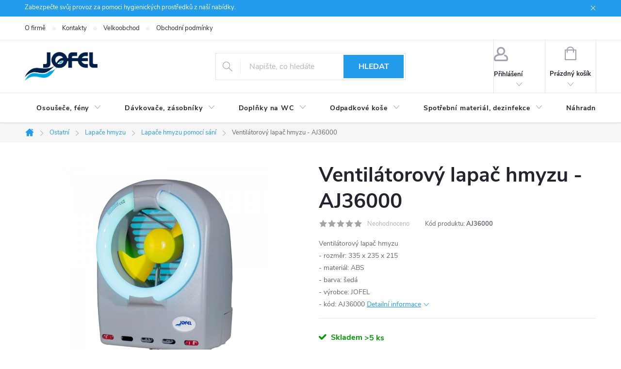

--- FILE ---
content_type: text/html; charset=utf-8
request_url: https://www.jofel.cz/ventilatorovy-lapac-hmyzu/
body_size: 22403
content:
<!doctype html><html lang="cs" dir="ltr" class="header-background-light external-fonts-loaded"><head><meta charset="utf-8" /><meta name="viewport" content="width=device-width,initial-scale=1" /><title>Ventilátorový lapač hmyzu - AJ36000 - Jofel Czech Republic</title><link rel="preconnect" href="https://cdn.myshoptet.com" /><link rel="dns-prefetch" href="https://cdn.myshoptet.com" /><link rel="preload" href="https://cdn.myshoptet.com/prj/dist/master/cms/libs/jquery/jquery-1.11.3.min.js" as="script" /><link href="https://cdn.myshoptet.com/prj/dist/master/cms/templates/frontend_templates/shared/css/font-face/source-sans-3.css" rel="stylesheet"><link href="https://cdn.myshoptet.com/prj/dist/master/cms/templates/frontend_templates/shared/css/font-face/exo-2.css" rel="stylesheet"><script>
dataLayer = [];
dataLayer.push({'shoptet' : {
    "pageId": 851,
    "pageType": "productDetail",
    "currency": "CZK",
    "currencyInfo": {
        "decimalSeparator": ",",
        "exchangeRate": 1,
        "priceDecimalPlaces": 2,
        "symbol": "K\u010d",
        "symbolLeft": 0,
        "thousandSeparator": " "
    },
    "language": "cs",
    "projectId": 414607,
    "product": {
        "id": 1196,
        "guid": "feddbd40-282d-11ec-b0de-ecf4bbd79d2f",
        "hasVariants": false,
        "codes": [
            {
                "code": "AJ36000",
                "quantity": "> 5",
                "stocks": [
                    {
                        "id": "ext",
                        "quantity": "> 5"
                    }
                ]
            }
        ],
        "code": "AJ36000",
        "name": "Ventil\u00e1torov\u00fd lapa\u010d hmyzu - AJ36000",
        "appendix": "",
        "weight": 0,
        "manufacturer": "JOFEL",
        "manufacturerGuid": "1EF5333D05E96F46BF4CDA0BA3DED3EE",
        "currentCategory": "Ostatn\u00ed | Lapa\u010de hmyzu | Lapa\u010de hmyzu pomoc\u00ed s\u00e1n\u00ed",
        "currentCategoryGuid": "fed19693-af47-11eb-ac23-ac1f6b0076ec",
        "defaultCategory": "Ostatn\u00ed | Lapa\u010de hmyzu | Lapa\u010de hmyzu pomoc\u00ed s\u00e1n\u00ed",
        "defaultCategoryGuid": "fed19693-af47-11eb-ac23-ac1f6b0076ec",
        "currency": "CZK",
        "priceWithVat": 5550
    },
    "stocks": [
        {
            "id": "ext",
            "title": "Sklad",
            "isDeliveryPoint": 0,
            "visibleOnEshop": 1
        }
    ],
    "cartInfo": {
        "id": null,
        "freeShipping": false,
        "freeShippingFrom": 2500,
        "leftToFreeGift": {
            "formattedPrice": "0 K\u010d",
            "priceLeft": 0
        },
        "freeGift": false,
        "leftToFreeShipping": {
            "priceLeft": 2500,
            "dependOnRegion": 0,
            "formattedPrice": "2 500 K\u010d"
        },
        "discountCoupon": [],
        "getNoBillingShippingPrice": {
            "withoutVat": 0,
            "vat": 0,
            "withVat": 0
        },
        "cartItems": [],
        "taxMode": "ORDINARY"
    },
    "cart": [],
    "customer": {
        "priceRatio": 1,
        "priceListId": 1,
        "groupId": null,
        "registered": false,
        "mainAccount": false
    }
}});
</script>
<meta property="og:type" content="website"><meta property="og:site_name" content="jofel.cz"><meta property="og:url" content="https://www.jofel.cz/ventilatorovy-lapac-hmyzu/"><meta property="og:title" content="Ventilátorový lapač hmyzu - AJ36000 - Jofel Czech Republic"><meta name="author" content="Jofel Czech Republic"><meta name="web_author" content="Shoptet.cz"><meta name="dcterms.rightsHolder" content="www.jofel.cz"><meta name="robots" content="index,follow"><meta property="og:image" content="https://cdn.myshoptet.com/usr/www.jofel.cz/user/shop/big/1196-1_aj36000.jpg?61fbc921"><meta property="og:description" content="Ventilátorový lapač hmyzu - AJ36000. Ventilátorový lapač hmyzu - rozměr: 335 x 235 x 215 - materiál: ABS - barva: šedá - výrobce: JOFEL - kód: AJ36000"><meta name="description" content="Ventilátorový lapač hmyzu - AJ36000. Ventilátorový lapač hmyzu - rozměr: 335 x 235 x 215 - materiál: ABS - barva: šedá - výrobce: JOFEL - kód: AJ36000"><meta name="google-site-verification" content="EIQ4qz3iLhW36Md2tZhWp9PS56zq1-MX7hANvkzl890"><meta property="product:price:amount" content="5550"><meta property="product:price:currency" content="CZK"><style>:root {--color-primary: #239ceb;--color-primary-h: 204;--color-primary-s: 83%;--color-primary-l: 53%;--color-primary-hover: #1997e5;--color-primary-hover-h: 203;--color-primary-hover-s: 80%;--color-primary-hover-l: 50%;--color-secondary: #468c98;--color-secondary-h: 189;--color-secondary-s: 37%;--color-secondary-l: 44%;--color-secondary-hover: #3b7580;--color-secondary-hover-h: 190;--color-secondary-hover-s: 37%;--color-secondary-hover-l: 37%;--color-tertiary: #ffc807;--color-tertiary-h: 47;--color-tertiary-s: 100%;--color-tertiary-l: 51%;--color-tertiary-hover: #ffbb00;--color-tertiary-hover-h: 44;--color-tertiary-hover-s: 100%;--color-tertiary-hover-l: 50%;--color-header-background: #ffffff;--template-font: "Source Sans 3";--template-headings-font: "Exo 2";--header-background-url: url("[data-uri]");--cookies-notice-background: #1A1937;--cookies-notice-color: #F8FAFB;--cookies-notice-button-hover: #f5f5f5;--cookies-notice-link-hover: #27263f;--templates-update-management-preview-mode-content: "Náhled aktualizací šablony je aktivní pro váš prohlížeč."}</style>
    <script>var shoptet = shoptet || {};</script>
    <script src="https://cdn.myshoptet.com/prj/dist/master/shop/dist/main-3g-header.js.05f199e7fd2450312de2.js"></script>
<!-- User include --><!-- service 776(417) html code header -->
<link type="text/css" rel="stylesheet" media="all"  href="https://cdn.myshoptet.com/usr/paxio.myshoptet.com/user/documents/blank/style.css?v1602546"/>
<link href="https://cdn.myshoptet.com/prj/dist/master/shop/dist/font-shoptet-11.css.62c94c7785ff2cea73b2.css" rel="stylesheet">
<link href="https://cdn.myshoptet.com/usr/paxio.myshoptet.com/user/documents/blank/ikony.css?v9" rel="stylesheet">
<link type="text/css" rel="stylesheet" media="screen"  href="https://cdn.myshoptet.com/usr/paxio.myshoptet.com/user/documents/blank/preklady.css?v27" />
<link rel="stylesheet" href="https://cdn.myshoptet.com/usr/paxio.myshoptet.com/user/documents/blank/Slider/slick.css" />
<link rel="stylesheet" href="https://cdn.myshoptet.com/usr/paxio.myshoptet.com/user/documents/blank/Slider/slick-theme.css?v4" />
<link rel="stylesheet" href="https://cdn.myshoptet.com/usr/paxio.myshoptet.com/user/documents/blank/Slider/slick-classic.css?v3" />

<!-- /User include --><link rel="shortcut icon" href="/favicon.ico" type="image/x-icon" /><link rel="canonical" href="https://www.jofel.cz/ventilatorovy-lapac-hmyzu/" />    <!-- Global site tag (gtag.js) - Google Analytics -->
    <script async src="https://www.googletagmanager.com/gtag/js?id=UA-210494504-1"></script>
    <script>
        
        window.dataLayer = window.dataLayer || [];
        function gtag(){dataLayer.push(arguments);}
        

        
        gtag('js', new Date());

                gtag('config', 'UA-210494504-1', { 'groups': "UA" });
        
        
        
        
        
        
        
        
                gtag('set', 'currency', 'CZK');

        gtag('event', 'view_item', {
            "send_to": "UA",
            "items": [
                {
                    "id": "AJ36000",
                    "name": "Ventil\u00e1torov\u00fd lapa\u010d hmyzu - AJ36000",
                    "category": "Ostatn\u00ed \/ Lapa\u010de hmyzu \/ Lapa\u010de hmyzu pomoc\u00ed s\u00e1n\u00ed",
                                        "brand": "JOFEL",
                                                            "price": 4586.78
                }
            ]
        });
        
        
        
        
        
        
        
        
        
        
        
        
        document.addEventListener('DOMContentLoaded', function() {
            if (typeof shoptet.tracking !== 'undefined') {
                for (var id in shoptet.tracking.bannersList) {
                    gtag('event', 'view_promotion', {
                        "send_to": "UA",
                        "promotions": [
                            {
                                "id": shoptet.tracking.bannersList[id].id,
                                "name": shoptet.tracking.bannersList[id].name,
                                "position": shoptet.tracking.bannersList[id].position
                            }
                        ]
                    });
                }
            }

            shoptet.consent.onAccept(function(agreements) {
                if (agreements.length !== 0) {
                    console.debug('gtag consent accept');
                    var gtagConsentPayload =  {
                        'ad_storage': agreements.includes(shoptet.config.cookiesConsentOptPersonalisation)
                            ? 'granted' : 'denied',
                        'analytics_storage': agreements.includes(shoptet.config.cookiesConsentOptAnalytics)
                            ? 'granted' : 'denied',
                                                                                                'ad_user_data': agreements.includes(shoptet.config.cookiesConsentOptPersonalisation)
                            ? 'granted' : 'denied',
                        'ad_personalization': agreements.includes(shoptet.config.cookiesConsentOptPersonalisation)
                            ? 'granted' : 'denied',
                        };
                    console.debug('update consent data', gtagConsentPayload);
                    gtag('consent', 'update', gtagConsentPayload);
                    dataLayer.push(
                        { 'event': 'update_consent' }
                    );
                }
            });
        });
    </script>
</head><body class="desktop id-851 in-zabijak-hmyzu-pomoci-sani template-11 type-product type-detail one-column-body columns-3 blank-mode blank-mode-css ums_forms_redesign--off ums_a11y_category_page--on ums_discussion_rating_forms--off ums_flags_display_unification--on ums_a11y_login--on mobile-header-version-1">
        <div id="fb-root"></div>
        <script>
            window.fbAsyncInit = function() {
                FB.init({
//                    appId            : 'your-app-id',
                    autoLogAppEvents : true,
                    xfbml            : true,
                    version          : 'v19.0'
                });
            };
        </script>
        <script async defer crossorigin="anonymous" src="https://connect.facebook.net/cs_CZ/sdk.js"></script><a href="#content" class="skip-link sr-only">Přejít na obsah</a><div class="overall-wrapper"><div class="site-msg information"><div class="container"><div class="text">Zabezpečte svůj provoz za pomoci hygienických prostředků z naší nabídky.</div><div class="close js-close-information-msg"></div></div></div><div class="user-action"><div class="container">
    <div class="user-action-in">
                    <div id="login" class="user-action-login popup-widget login-widget" role="dialog" aria-labelledby="loginHeading">
        <div class="popup-widget-inner">
                            <h2 id="loginHeading">Přihlášení k vašemu účtu</h2><div id="customerLogin"><form action="/action/Customer/Login/" method="post" id="formLoginIncluded" class="csrf-enabled formLogin" data-testid="formLogin"><input type="hidden" name="referer" value="" /><div class="form-group"><div class="input-wrapper email js-validated-element-wrapper no-label"><input type="email" name="email" class="form-control" autofocus placeholder="E-mailová adresa (např. jan@novak.cz)" data-testid="inputEmail" autocomplete="email" required /></div></div><div class="form-group"><div class="input-wrapper password js-validated-element-wrapper no-label"><input type="password" name="password" class="form-control" placeholder="Heslo" data-testid="inputPassword" autocomplete="current-password" required /><span class="no-display">Nemůžete vyplnit toto pole</span><input type="text" name="surname" value="" class="no-display" /></div></div><div class="form-group"><div class="login-wrapper"><button type="submit" class="btn btn-secondary btn-text btn-login" data-testid="buttonSubmit">Přihlásit se</button><div class="password-helper"><a href="/registrace/" data-testid="signup" rel="nofollow">Nová registrace</a><a href="/klient/zapomenute-heslo/" rel="nofollow">Zapomenuté heslo</a></div></div></div></form>
</div>                    </div>
    </div>

                            <div id="cart-widget" class="user-action-cart popup-widget cart-widget loader-wrapper" data-testid="popupCartWidget" role="dialog" aria-hidden="true">
    <div class="popup-widget-inner cart-widget-inner place-cart-here">
        <div class="loader-overlay">
            <div class="loader"></div>
        </div>
    </div>

    <div class="cart-widget-button">
        <a href="/kosik/" class="btn btn-conversion" id="continue-order-button" rel="nofollow" data-testid="buttonNextStep">Pokračovat do košíku</a>
    </div>
</div>
            </div>
</div>
</div><div class="top-navigation-bar" data-testid="topNavigationBar">

    <div class="container">

        <div class="top-navigation-contacts">
            <strong>Zákaznická podpora:</strong><a href="mailto:jofel.alfa@seznam.cz" class="project-email" data-testid="contactboxEmail"><span>jofel.alfa@seznam.cz</span></a>        </div>

                            <div class="top-navigation-menu">
                <div class="top-navigation-menu-trigger"></div>
                <ul class="top-navigation-bar-menu">
                                            <li class="top-navigation-menu-item-752">
                            <a href="/o-firme/">O firmě</a>
                        </li>
                                            <li class="top-navigation-menu-item-29">
                            <a href="/kontakty/">Kontakty</a>
                        </li>
                                            <li class="top-navigation-menu-item-746">
                            <a href="/velkoobchod/">Velkoobchod</a>
                        </li>
                                            <li class="top-navigation-menu-item-39">
                            <a href="/obchodni-podminky/">Obchodní podmínky</a>
                        </li>
                                            <li class="top-navigation-menu-item-791">
                            <a href="/ochrana-osobnich-udaju/">Ochrana osobních údajů</a>
                        </li>
                                            <li class="top-navigation-menu-item-691">
                            <a href="/cookies/">Používání souborů cookies</a>
                        </li>
                                            <li class="top-navigation-menu-item-749">
                            <a href="/csf-brand/">CSF Brand</a>
                        </li>
                                    </ul>
                <ul class="top-navigation-bar-menu-helper"></ul>
            </div>
        
        <div class="top-navigation-tools">
            <div class="responsive-tools">
                <a href="#" class="toggle-window" data-target="search" aria-label="Hledat" data-testid="linkSearchIcon"></a>
                                                            <a href="#" class="toggle-window" data-target="login"></a>
                                                    <a href="#" class="toggle-window" data-target="navigation" aria-label="Menu" data-testid="hamburgerMenu"></a>
            </div>
                        <button class="top-nav-button top-nav-button-login toggle-window" type="button" data-target="login" aria-haspopup="dialog" aria-controls="login" aria-expanded="false" data-testid="signin"><span>Přihlášení</span></button>        </div>

    </div>

</div>
<header id="header"><div class="container navigation-wrapper">
    <div class="header-top">
        <div class="site-name-wrapper">
            <div class="site-name"><a href="/" data-testid="linkWebsiteLogo"><img src="https://cdn.myshoptet.com/usr/www.jofel.cz/user/logos/group_14.png" alt="Jofel Czech Republic" fetchpriority="low" /></a></div>        </div>
        <div class="search" itemscope itemtype="https://schema.org/WebSite">
            <meta itemprop="headline" content="Lapače hmyzu pomocí sání"/><meta itemprop="url" content="https://www.jofel.cz"/><meta itemprop="text" content="Ventilátorový lapač hmyzu - AJ36000. Ventilátorový lapač hmyzu - rozměr: 335 x 235 x 215 - materiál: ABS - barva: šedá - výrobce: JOFEL - kód: AJ36000"/>            <form action="/action/ProductSearch/prepareString/" method="post"
    id="formSearchForm" class="search-form compact-form js-search-main"
    itemprop="potentialAction" itemscope itemtype="https://schema.org/SearchAction" data-testid="searchForm">
    <fieldset>
        <meta itemprop="target"
            content="https://www.jofel.cz/vyhledavani/?string={string}"/>
        <input type="hidden" name="language" value="cs"/>
        
            
<input
    type="search"
    name="string"
        class="query-input form-control search-input js-search-input"
    placeholder="Napište, co hledáte"
    autocomplete="off"
    required
    itemprop="query-input"
    aria-label="Vyhledávání"
    data-testid="searchInput"
>
            <button type="submit" class="btn btn-default" data-testid="searchBtn">Hledat</button>
        
    </fieldset>
</form>
        </div>
        <div class="navigation-buttons">
                
    <a href="/kosik/" class="btn btn-icon toggle-window cart-count" data-target="cart" data-hover="true" data-redirect="true" data-testid="headerCart" rel="nofollow" aria-haspopup="dialog" aria-expanded="false" aria-controls="cart-widget">
        
                <span class="sr-only">Nákupní košík</span>
        
            <span class="cart-price visible-lg-inline-block" data-testid="headerCartPrice">
                                    Prázdný košík                            </span>
        
    
            </a>
        </div>
    </div>
    <nav id="navigation" aria-label="Hlavní menu" data-collapsible="true"><div class="navigation-in menu"><ul class="menu-level-1" role="menubar" data-testid="headerMenuItems"><li class="menu-item-953 ext" role="none"><a href="/osousece/" data-testid="headerMenuItem" role="menuitem" aria-haspopup="true" aria-expanded="false"><b>Osoušeče, fény</b><span class="submenu-arrow"></span></a><ul class="menu-level-2" aria-label="Osoušeče, fény" tabindex="-1" role="menu"><li class="menu-item-935" role="none"><a href="/sterbinove-osousece-rukou/" class="menu-image" data-testid="headerMenuItem" tabindex="-1" aria-hidden="true"><img src="data:image/svg+xml,%3Csvg%20width%3D%22140%22%20height%3D%22100%22%20xmlns%3D%22http%3A%2F%2Fwww.w3.org%2F2000%2Fsvg%22%3E%3C%2Fsvg%3E" alt="" aria-hidden="true" width="140" height="100"  data-src="https://cdn.myshoptet.com/usr/www.jofel.cz/user/categories/thumb/2.jpg" fetchpriority="low" /></a><div><a href="/sterbinove-osousece-rukou/" data-testid="headerMenuItem" role="menuitem"><span>Štěrbinové</span></a>
                        </div></li><li class="menu-item-923" role="none"><a href="/vysoko-vykonne-osousece/" class="menu-image" data-testid="headerMenuItem" tabindex="-1" aria-hidden="true"><img src="data:image/svg+xml,%3Csvg%20width%3D%22140%22%20height%3D%22100%22%20xmlns%3D%22http%3A%2F%2Fwww.w3.org%2F2000%2Fsvg%22%3E%3C%2Fsvg%3E" alt="" aria-hidden="true" width="140" height="100"  data-src="https://cdn.myshoptet.com/usr/www.jofel.cz/user/categories/thumb/4.jpg" fetchpriority="low" /></a><div><a href="/vysoko-vykonne-osousece/" data-testid="headerMenuItem" role="menuitem"><span>Vysoko výkonné</span></a>
                        </div></li><li class="menu-item-920" role="none"><a href="/bezdotykove-opticke/" class="menu-image" data-testid="headerMenuItem" tabindex="-1" aria-hidden="true"><img src="data:image/svg+xml,%3Csvg%20width%3D%22140%22%20height%3D%22100%22%20xmlns%3D%22http%3A%2F%2Fwww.w3.org%2F2000%2Fsvg%22%3E%3C%2Fsvg%3E" alt="" aria-hidden="true" width="140" height="100"  data-src="https://cdn.myshoptet.com/usr/www.jofel.cz/user/categories/thumb/1.jpg" fetchpriority="low" /></a><div><a href="/bezdotykove-opticke/" data-testid="headerMenuItem" role="menuitem"><span>Bezdotykové a optické</span></a>
                        </div></li><li class="menu-item-938" role="none"><a href="/dotykove-mechanicke-osousece-rukou/" class="menu-image" data-testid="headerMenuItem" tabindex="-1" aria-hidden="true"><img src="data:image/svg+xml,%3Csvg%20width%3D%22140%22%20height%3D%22100%22%20xmlns%3D%22http%3A%2F%2Fwww.w3.org%2F2000%2Fsvg%22%3E%3C%2Fsvg%3E" alt="" aria-hidden="true" width="140" height="100"  data-src="https://cdn.myshoptet.com/usr/www.jofel.cz/user/categories/thumb/3.jpg" fetchpriority="low" /></a><div><a href="/dotykove-mechanicke-osousece-rukou/" data-testid="headerMenuItem" role="menuitem"><span>Dotykové a mechanické</span></a>
                        </div></li><li class="menu-item-800" role="none"><a href="/osousece-vlasu-feny/" class="menu-image" data-testid="headerMenuItem" tabindex="-1" aria-hidden="true"><img src="data:image/svg+xml,%3Csvg%20width%3D%22140%22%20height%3D%22100%22%20xmlns%3D%22http%3A%2F%2Fwww.w3.org%2F2000%2Fsvg%22%3E%3C%2Fsvg%3E" alt="" aria-hidden="true" width="140" height="100"  data-src="https://cdn.myshoptet.com/usr/www.jofel.cz/user/categories/thumb/artboard-2.jpg" fetchpriority="low" /></a><div><a href="/osousece-vlasu-feny/" data-testid="headerMenuItem" role="menuitem"><span>Osoušeče vlasů a fény</span></a>
                        </div></li></ul></li>
<li class="menu-item-956 ext" role="none"><a href="/osousece-2/" data-testid="headerMenuItem" role="menuitem" aria-haspopup="true" aria-expanded="false"><b>Dávkovače, zásobníky</b><span class="submenu-arrow"></span></a><ul class="menu-level-2" aria-label="Dávkovače, zásobníky" tabindex="-1" role="menu"><li class="menu-item-968 has-third-level" role="none"><a href="/zasobniky-papir/" class="menu-image" data-testid="headerMenuItem" tabindex="-1" aria-hidden="true"><img src="data:image/svg+xml,%3Csvg%20width%3D%22140%22%20height%3D%22100%22%20xmlns%3D%22http%3A%2F%2Fwww.w3.org%2F2000%2Fsvg%22%3E%3C%2Fsvg%3E" alt="" aria-hidden="true" width="140" height="100"  data-src="https://cdn.myshoptet.com/usr/www.jofel.cz/user/categories/thumb/743-1_artboard(1).jpg" fetchpriority="low" /></a><div><a href="/zasobniky-papir/" data-testid="headerMenuItem" role="menuitem"><span>Zásobníky na papírové ručníky</span></a>
                                                    <ul class="menu-level-3" role="menu">
                                                                    <li class="menu-item-830" role="none">
                                        <a href="/zasobniky-skladanych-toaletnich-rucniku/" data-testid="headerMenuItem" role="menuitem">
                                            Na skládané papírové ručníky</a>,                                    </li>
                                                                    <li class="menu-item-818" role="none">
                                        <a href="/prumyslove-uterky/" data-testid="headerMenuItem" role="menuitem">
                                            Na průmyslové utěrky</a>,                                    </li>
                                                                    <li class="menu-item-833" role="none">
                                        <a href="/zasobniky--z--skladanych-toaletnich-rucniku/" data-testid="headerMenuItem" role="menuitem">
                                            Zásobníky na toaletní papír skládaný</a>,                                    </li>
                                                                    <li class="menu-item-827" role="none">
                                        <a href="/zasobniky-toaletnich-rucniku/" data-testid="headerMenuItem" role="menuitem">
                                            Na papírové ručníky v rolích</a>,                                    </li>
                                                                    <li class="menu-item-839" role="none">
                                        <a href="/zasobniky-na-kapesnicky/" data-testid="headerMenuItem" role="menuitem">
                                            Na kapesníčky</a>,                                    </li>
                                                                    <li class="menu-item-836" role="none">
                                        <a href="/zasobniky-ubrousku/" data-testid="headerMenuItem" role="menuitem">
                                            Na ubrousky</a>                                    </li>
                                                            </ul>
                        </div></li><li class="menu-item-803" role="none"><a href="/plnitelne-stojany-na-mydlo/" class="menu-image" data-testid="headerMenuItem" tabindex="-1" aria-hidden="true"><img src="data:image/svg+xml,%3Csvg%20width%3D%22140%22%20height%3D%22100%22%20xmlns%3D%22http%3A%2F%2Fwww.w3.org%2F2000%2Fsvg%22%3E%3C%2Fsvg%3E" alt="" aria-hidden="true" width="140" height="100"  data-src="https://cdn.myshoptet.com/usr/www.jofel.cz/user/categories/thumb/1-2.jpg" fetchpriority="low" /></a><div><a href="/plnitelne-stojany-na-mydlo/" data-testid="headerMenuItem" role="menuitem"><span>Dávkovače mýdla, pěny, dezinfekce</span></a>
                        </div></li><li class="menu-item-860" role="none"><a href="/sanitarni-stojany-a-zasobniky/" class="menu-image" data-testid="headerMenuItem" tabindex="-1" aria-hidden="true"><img src="data:image/svg+xml,%3Csvg%20width%3D%22140%22%20height%3D%22100%22%20xmlns%3D%22http%3A%2F%2Fwww.w3.org%2F2000%2Fsvg%22%3E%3C%2Fsvg%3E" alt="" aria-hidden="true" width="140" height="100"  data-src="https://cdn.myshoptet.com/usr/www.jofel.cz/user/categories/thumb/452-1_c(1).jpg" fetchpriority="low" /></a><div><a href="/sanitarni-stojany-a-zasobniky/" data-testid="headerMenuItem" role="menuitem"><span>Zásobníky na toaletní papír</span></a>
                        </div></li><li class="menu-item-842" role="none"><a href="/osvezovac-vzduchu/" class="menu-image" data-testid="headerMenuItem" tabindex="-1" aria-hidden="true"><img src="data:image/svg+xml,%3Csvg%20width%3D%22140%22%20height%3D%22100%22%20xmlns%3D%22http%3A%2F%2Fwww.w3.org%2F2000%2Fsvg%22%3E%3C%2Fsvg%3E" alt="" aria-hidden="true" width="140" height="100"  data-src="https://cdn.myshoptet.com/usr/www.jofel.cz/user/categories/thumb/artboard-28.jpg" fetchpriority="low" /></a><div><a href="/osvezovac-vzduchu/" data-testid="headerMenuItem" role="menuitem"><span>Osvěžovače vzduchu a náplně</span></a>
                        </div></li><li class="menu-item-812" role="none"><a href="/naplne-mydla/" class="menu-image" data-testid="headerMenuItem" tabindex="-1" aria-hidden="true"><img src="data:image/svg+xml,%3Csvg%20width%3D%22140%22%20height%3D%22100%22%20xmlns%3D%22http%3A%2F%2Fwww.w3.org%2F2000%2Fsvg%22%3E%3C%2Fsvg%3E" alt="" aria-hidden="true" width="140" height="100"  data-src="https://cdn.myshoptet.com/usr/www.jofel.cz/user/categories/thumb/4-1.jpg" fetchpriority="low" /></a><div><a href="/naplne-mydla/" data-testid="headerMenuItem" role="menuitem"><span>Náplně</span></a>
                        </div></li><li class="menu-item-1001" role="none"><a href="/stojany/" class="menu-image" data-testid="headerMenuItem" tabindex="-1" aria-hidden="true"><img src="data:image/svg+xml,%3Csvg%20width%3D%22140%22%20height%3D%22100%22%20xmlns%3D%22http%3A%2F%2Fwww.w3.org%2F2000%2Fsvg%22%3E%3C%2Fsvg%3E" alt="" aria-hidden="true" width="140" height="100"  data-src="https://cdn.myshoptet.com/usr/www.jofel.cz/user/categories/thumb/1034.jpg" fetchpriority="low" /></a><div><a href="/stojany/" data-testid="headerMenuItem" role="menuitem"><span>Stojany</span></a>
                        </div></li></ul></li>
<li class="menu-item-872 ext" role="none"><a href="/prislusenstvi-na-toalety/" data-testid="headerMenuItem" role="menuitem" aria-haspopup="true" aria-expanded="false"><b>Doplňky na WC</b><span class="submenu-arrow"></span></a><ul class="menu-level-2" aria-label="Doplňky na WC" tabindex="-1" role="menu"><li class="menu-item-866" role="none"><a href="/prebalovaci-pulty/" class="menu-image" data-testid="headerMenuItem" tabindex="-1" aria-hidden="true"><img src="data:image/svg+xml,%3Csvg%20width%3D%22140%22%20height%3D%22100%22%20xmlns%3D%22http%3A%2F%2Fwww.w3.org%2F2000%2Fsvg%22%3E%3C%2Fsvg%3E" alt="" aria-hidden="true" width="140" height="100"  data-src="https://cdn.myshoptet.com/usr/www.jofel.cz/user/categories/thumb/artboard-14.jpg" fetchpriority="low" /></a><div><a href="/prebalovaci-pulty/" data-testid="headerMenuItem" role="menuitem"><span>Přebalovací pulty</span></a>
                        </div></li><li class="menu-item-869" role="none"><a href="/nerezove-prislusenstvi-na-toalety/" class="menu-image" data-testid="headerMenuItem" tabindex="-1" aria-hidden="true"><img src="data:image/svg+xml,%3Csvg%20width%3D%22140%22%20height%3D%22100%22%20xmlns%3D%22http%3A%2F%2Fwww.w3.org%2F2000%2Fsvg%22%3E%3C%2Fsvg%3E" alt="" aria-hidden="true" width="140" height="100"  data-src="https://cdn.myshoptet.com/usr/www.jofel.cz/user/categories/thumb/aw61000.png" fetchpriority="low" /></a><div><a href="/nerezove-prislusenstvi-na-toalety/" data-testid="headerMenuItem" role="menuitem"><span>Nerezové příslušenství</span></a>
                        </div></li><li class="menu-item-863" role="none"><a href="/invalidni-madla/" class="menu-image" data-testid="headerMenuItem" tabindex="-1" aria-hidden="true"><img src="data:image/svg+xml,%3Csvg%20width%3D%22140%22%20height%3D%22100%22%20xmlns%3D%22http%3A%2F%2Fwww.w3.org%2F2000%2Fsvg%22%3E%3C%2Fsvg%3E" alt="" aria-hidden="true" width="140" height="100"  data-src="https://cdn.myshoptet.com/usr/www.jofel.cz/user/categories/thumb/artboard-13.jpg" fetchpriority="low" /></a><div><a href="/invalidni-madla/" data-testid="headerMenuItem" role="menuitem"><span>Invalidní madla</span></a>
                        </div></li><li class="menu-item-857" role="none"><a href="/zasobnik-papiru-na-sedatko-wc/" class="menu-image" data-testid="headerMenuItem" tabindex="-1" aria-hidden="true"><img src="data:image/svg+xml,%3Csvg%20width%3D%22140%22%20height%3D%22100%22%20xmlns%3D%22http%3A%2F%2Fwww.w3.org%2F2000%2Fsvg%22%3E%3C%2Fsvg%3E" alt="" aria-hidden="true" width="140" height="100"  data-src="https://cdn.myshoptet.com/usr/www.jofel.cz/user/categories/thumb/artboard-15.jpg" fetchpriority="low" /></a><div><a href="/zasobnik-papiru-na-sedatko-wc/" data-testid="headerMenuItem" role="menuitem"><span>Zásobníky papíru na sedátko WC</span></a>
                        </div></li><li class="menu-item-875" role="none"><a href="/chromove-prislusenstvi-na-toalety/" class="menu-image" data-testid="headerMenuItem" tabindex="-1" aria-hidden="true"><img src="data:image/svg+xml,%3Csvg%20width%3D%22140%22%20height%3D%22100%22%20xmlns%3D%22http%3A%2F%2Fwww.w3.org%2F2000%2Fsvg%22%3E%3C%2Fsvg%3E" alt="" aria-hidden="true" width="140" height="100"  data-src="https://cdn.myshoptet.com/usr/www.jofel.cz/user/categories/thumb/artboard-16.jpg" fetchpriority="low" /></a><div><a href="/chromove-prislusenstvi-na-toalety/" data-testid="headerMenuItem" role="menuitem"><span>Chromová mosaz příslušenství</span></a>
                        </div></li><li class="menu-item-989" role="none"><a href="/odpadkove-kose-2/" class="menu-image" data-testid="headerMenuItem" tabindex="-1" aria-hidden="true"><img src="data:image/svg+xml,%3Csvg%20width%3D%22140%22%20height%3D%22100%22%20xmlns%3D%22http%3A%2F%2Fwww.w3.org%2F2000%2Fsvg%22%3E%3C%2Fsvg%3E" alt="" aria-hidden="true" width="140" height="100"  data-src="https://cdn.myshoptet.com/usr/www.jofel.cz/user/categories/thumb/wc_ko__.jpg" fetchpriority="low" /></a><div><a href="/odpadkove-kose-2/" data-testid="headerMenuItem" role="menuitem"><span>Odpadkové koše</span></a>
                        </div></li></ul></li>
<li class="menu-item-944 ext" role="none"><a href="/odpadkove-kose/" data-testid="headerMenuItem" role="menuitem" aria-haspopup="true" aria-expanded="false"><b>Odpadkové koše</b><span class="submenu-arrow"></span></a><ul class="menu-level-2" aria-label="Odpadkové koše" tabindex="-1" role="menu"><li class="menu-item-896" role="none"><a href="/modularni-odpadkove-kose/" class="menu-image" data-testid="headerMenuItem" tabindex="-1" aria-hidden="true"><img src="data:image/svg+xml,%3Csvg%20width%3D%22140%22%20height%3D%22100%22%20xmlns%3D%22http%3A%2F%2Fwww.w3.org%2F2000%2Fsvg%22%3E%3C%2Fsvg%3E" alt="" aria-hidden="true" width="140" height="100"  data-src="https://cdn.myshoptet.com/usr/www.jofel.cz/user/categories/thumb/artboard-17.jpg" fetchpriority="low" /></a><div><a href="/modularni-odpadkove-kose/" data-testid="headerMenuItem" role="menuitem"><span>Modulární</span></a>
                        </div></li><li class="menu-item-878" role="none"><a href="/odpadkove-kose-do-vnitrnich-prostoru/" class="menu-image" data-testid="headerMenuItem" tabindex="-1" aria-hidden="true"><img src="data:image/svg+xml,%3Csvg%20width%3D%22140%22%20height%3D%22100%22%20xmlns%3D%22http%3A%2F%2Fwww.w3.org%2F2000%2Fsvg%22%3E%3C%2Fsvg%3E" alt="" aria-hidden="true" width="140" height="100"  data-src="https://cdn.myshoptet.com/usr/www.jofel.cz/user/categories/thumb/artboard-19.jpg" fetchpriority="low" /></a><div><a href="/odpadkove-kose-do-vnitrnich-prostoru/" data-testid="headerMenuItem" role="menuitem"><span>Do vnitřních prostor</span></a>
                        </div></li><li class="menu-item-881" role="none"><a href="/odpadkove-kose-na-venkovni-prostory/" class="menu-image" data-testid="headerMenuItem" tabindex="-1" aria-hidden="true"><img src="data:image/svg+xml,%3Csvg%20width%3D%22140%22%20height%3D%22100%22%20xmlns%3D%22http%3A%2F%2Fwww.w3.org%2F2000%2Fsvg%22%3E%3C%2Fsvg%3E" alt="" aria-hidden="true" width="140" height="100"  data-src="https://cdn.myshoptet.com/usr/www.jofel.cz/user/categories/thumb/artboard-18.jpg" fetchpriority="low" /></a><div><a href="/odpadkove-kose-na-venkovni-prostory/" data-testid="headerMenuItem" role="menuitem"><span>Venkovní prostory</span></a>
                        </div></li><li class="menu-item-899" role="none"><a href="/venkovni-odpadkove-kose-s-antikoroznim-vrstvou/" class="menu-image" data-testid="headerMenuItem" tabindex="-1" aria-hidden="true"><img src="data:image/svg+xml,%3Csvg%20width%3D%22140%22%20height%3D%22100%22%20xmlns%3D%22http%3A%2F%2Fwww.w3.org%2F2000%2Fsvg%22%3E%3C%2Fsvg%3E" alt="" aria-hidden="true" width="140" height="100"  data-src="https://cdn.myshoptet.com/usr/www.jofel.cz/user/categories/thumb/artboard-20.jpg" fetchpriority="low" /></a><div><a href="/venkovni-odpadkove-kose-s-antikoroznim-vrstvou/" data-testid="headerMenuItem" role="menuitem"><span>Venkovní s antikorozní vrstvou</span></a>
                        </div></li><li class="menu-item-884" role="none"><a href="/odpadkove-kose-na-toalety/" class="menu-image" data-testid="headerMenuItem" tabindex="-1" aria-hidden="true"><img src="data:image/svg+xml,%3Csvg%20width%3D%22140%22%20height%3D%22100%22%20xmlns%3D%22http%3A%2F%2Fwww.w3.org%2F2000%2Fsvg%22%3E%3C%2Fsvg%3E" alt="" aria-hidden="true" width="140" height="100"  data-src="https://cdn.myshoptet.com/usr/www.jofel.cz/user/categories/thumb/1022.jpg" fetchpriority="low" /></a><div><a href="/odpadkove-kose-na-toalety/" data-testid="headerMenuItem" role="menuitem"><span>Na toalety</span></a>
                        </div></li><li class="menu-item-887" role="none"><a href="/odpadkove-kose-na-vnitrni-a-vnejsi-prostory/" class="menu-image" data-testid="headerMenuItem" tabindex="-1" aria-hidden="true"><img src="data:image/svg+xml,%3Csvg%20width%3D%22140%22%20height%3D%22100%22%20xmlns%3D%22http%3A%2F%2Fwww.w3.org%2F2000%2Fsvg%22%3E%3C%2Fsvg%3E" alt="" aria-hidden="true" width="140" height="100"  data-src="https://cdn.myshoptet.com/usr/www.jofel.cz/user/categories/thumb/artboard-21.jpg" fetchpriority="low" /></a><div><a href="/odpadkove-kose-na-vnitrni-a-vnejsi-prostory/" data-testid="headerMenuItem" role="menuitem"><span>Vnitřní a vnější prostory</span></a>
                        </div></li><li class="menu-item-890" role="none"><a href="/venkovni-popelniky/" class="menu-image" data-testid="headerMenuItem" tabindex="-1" aria-hidden="true"><img src="data:image/svg+xml,%3Csvg%20width%3D%22140%22%20height%3D%22100%22%20xmlns%3D%22http%3A%2F%2Fwww.w3.org%2F2000%2Fsvg%22%3E%3C%2Fsvg%3E" alt="" aria-hidden="true" width="140" height="100"  data-src="https://cdn.myshoptet.com/usr/www.jofel.cz/user/categories/thumb/artboard-29.jpg" fetchpriority="low" /></a><div><a href="/venkovni-popelniky/" data-testid="headerMenuItem" role="menuitem"><span>Venkovní popelníky</span></a>
                        </div></li></ul></li>
<li class="menu-item-902 ext" role="none"><a href="/uklidove-voziky/" data-testid="headerMenuItem" role="menuitem" aria-haspopup="true" aria-expanded="false"><b>Spotřební materiál, dezinfekce</b><span class="submenu-arrow"></span></a><ul class="menu-level-2" aria-label="Spotřební materiál, dezinfekce" tabindex="-1" role="menu"><li class="menu-item-911" role="none"><a href="/naplne-a-dezinfekce/" class="menu-image" data-testid="headerMenuItem" tabindex="-1" aria-hidden="true"><img src="data:image/svg+xml,%3Csvg%20width%3D%22140%22%20height%3D%22100%22%20xmlns%3D%22http%3A%2F%2Fwww.w3.org%2F2000%2Fsvg%22%3E%3C%2Fsvg%3E" alt="" aria-hidden="true" width="140" height="100"  data-src="https://cdn.myshoptet.com/usr/www.jofel.cz/user/categories/thumb/pap__r_wc.jpg" fetchpriority="low" /></a><div><a href="/naplne-a-dezinfekce/" data-testid="headerMenuItem" role="menuitem"><span>Spotřební materiál</span></a>
                        </div></li><li class="menu-item-986" role="none"><a href="/mydla-a-dezinfekce/" class="menu-image" data-testid="headerMenuItem" tabindex="-1" aria-hidden="true"><img src="data:image/svg+xml,%3Csvg%20width%3D%22140%22%20height%3D%22100%22%20xmlns%3D%22http%3A%2F%2Fwww.w3.org%2F2000%2Fsvg%22%3E%3C%2Fsvg%3E" alt="" aria-hidden="true" width="140" height="100"  data-src="https://cdn.myshoptet.com/usr/www.jofel.cz/user/categories/thumb/m__dlo.jpg" fetchpriority="low" /></a><div><a href="/mydla-a-dezinfekce/" data-testid="headerMenuItem" role="menuitem"><span>Dezinfekce, mýdla</span></a>
                        </div></li></ul></li>
<li class="menu-item-947" role="none"><a href="/nahradni-dily-2/" data-testid="headerMenuItem" role="menuitem" aria-expanded="false"><b>Náhradní díly</b></a></li>
<li class="menu-item-1004 ext" role="none"><a href="/ostatni/" data-testid="headerMenuItem" role="menuitem" aria-haspopup="true" aria-expanded="false"><b>Ostatní</b><span class="submenu-arrow"></span></a><ul class="menu-level-2" aria-label="Ostatní" tabindex="-1" role="menu"><li class="menu-item-908" role="none"><a href="/stojan-na-kufry/" class="menu-image" data-testid="headerMenuItem" tabindex="-1" aria-hidden="true"><img src="data:image/svg+xml,%3Csvg%20width%3D%22140%22%20height%3D%22100%22%20xmlns%3D%22http%3A%2F%2Fwww.w3.org%2F2000%2Fsvg%22%3E%3C%2Fsvg%3E" alt="" aria-hidden="true" width="140" height="100"  data-src="https://cdn.myshoptet.com/usr/www.jofel.cz/user/categories/thumb/th.jpg" fetchpriority="low" /></a><div><a href="/stojan-na-kufry/" data-testid="headerMenuItem" role="menuitem"><span>Stojan na kufry</span></a>
                        </div></li><li class="menu-item-893" role="none"><a href="/stojan-na-destniky/" class="menu-image" data-testid="headerMenuItem" tabindex="-1" aria-hidden="true"><img src="data:image/svg+xml,%3Csvg%20width%3D%22140%22%20height%3D%22100%22%20xmlns%3D%22http%3A%2F%2Fwww.w3.org%2F2000%2Fsvg%22%3E%3C%2Fsvg%3E" alt="" aria-hidden="true" width="140" height="100"  data-src="https://cdn.myshoptet.com/usr/www.jofel.cz/user/categories/thumb/artboard-30.jpg" fetchpriority="low" /></a><div><a href="/stojan-na-destniky/" data-testid="headerMenuItem" role="menuitem"><span>Stojany na deštníky</span></a>
                        </div></li><li class="menu-item-926 has-third-level" role="none"><a href="/lapace-hmyzu/" class="menu-image" data-testid="headerMenuItem" tabindex="-1" aria-hidden="true"><img src="data:image/svg+xml,%3Csvg%20width%3D%22140%22%20height%3D%22100%22%20xmlns%3D%22http%3A%2F%2Fwww.w3.org%2F2000%2Fsvg%22%3E%3C%2Fsvg%3E" alt="" aria-hidden="true" width="140" height="100"  data-src="https://cdn.myshoptet.com/usr/www.jofel.cz/user/categories/thumb/oip.jpg" fetchpriority="low" /></a><div><a href="/lapace-hmyzu/" data-testid="headerMenuItem" role="menuitem"><span>Lapače hmyzu</span></a>
                                                    <ul class="menu-level-3" role="menu">
                                                                    <li class="menu-item-854" role="none">
                                        <a href="/lepove-lapace-hmyzu/" data-testid="headerMenuItem" role="menuitem">
                                            Lepové lapače hmyzu</a>,                                    </li>
                                                                    <li class="menu-item-848" role="none">
                                        <a href="/elektricky-zabijec-hmyzu/" data-testid="headerMenuItem" role="menuitem">
                                            Elektrické lapače hmyzu</a>,                                    </li>
                                                                    <li class="menu-item-851" role="none">
                                        <a href="/zabijak-hmyzu-pomoci-sani/" class="active" data-testid="headerMenuItem" role="menuitem">
                                            Lapače hmyzu pomocí sání</a>                                    </li>
                                                            </ul>
                        </div></li><li class="menu-item-905" role="none"><a href="/nahradni-dily/" class="menu-image" data-testid="headerMenuItem" tabindex="-1" aria-hidden="true"><img src="data:image/svg+xml,%3Csvg%20width%3D%22140%22%20height%3D%22100%22%20xmlns%3D%22http%3A%2F%2Fwww.w3.org%2F2000%2Fsvg%22%3E%3C%2Fsvg%3E" alt="" aria-hidden="true" width="140" height="100"  data-src="https://cdn.myshoptet.com/usr/www.jofel.cz/user/categories/thumb/artboard-26.jpg" fetchpriority="low" /></a><div><a href="/nahradni-dily/" data-testid="headerMenuItem" role="menuitem"><span>Úklidové vozíky</span></a>
                        </div></li></ul></li>
<li class="menu-item-992" role="none"><a href="/cerna-kolekce/" data-testid="headerMenuItem" role="menuitem" aria-expanded="false"><b>Černá kolekce</b></a></li>
</ul>
    <ul class="navigationActions" role="menu">
                            <li role="none">
                                    <a href="/login/?backTo=%2Fventilatorovy-lapac-hmyzu%2F" rel="nofollow" data-testid="signin" role="menuitem"><span>Přihlášení</span></a>
                            </li>
                        </ul>
</div><span class="navigation-close"></span></nav><div class="menu-helper" data-testid="hamburgerMenu"><span>Více</span></div>
</div></header><!-- / header -->


                    <div class="container breadcrumbs-wrapper">
            <div class="breadcrumbs navigation-home-icon-wrapper" itemscope itemtype="https://schema.org/BreadcrumbList">
                                                                            <span id="navigation-first" data-basetitle="Jofel Czech Republic" itemprop="itemListElement" itemscope itemtype="https://schema.org/ListItem">
                <a href="/" itemprop="item" class="navigation-home-icon"><span class="sr-only" itemprop="name">Domů</span></a>
                <span class="navigation-bullet">/</span>
                <meta itemprop="position" content="1" />
            </span>
                                <span id="navigation-1" itemprop="itemListElement" itemscope itemtype="https://schema.org/ListItem">
                <a href="/ostatni/" itemprop="item" data-testid="breadcrumbsSecondLevel"><span itemprop="name">Ostatní</span></a>
                <span class="navigation-bullet">/</span>
                <meta itemprop="position" content="2" />
            </span>
                                <span id="navigation-2" itemprop="itemListElement" itemscope itemtype="https://schema.org/ListItem">
                <a href="/lapace-hmyzu/" itemprop="item" data-testid="breadcrumbsSecondLevel"><span itemprop="name">Lapače hmyzu</span></a>
                <span class="navigation-bullet">/</span>
                <meta itemprop="position" content="3" />
            </span>
                                <span id="navigation-3" itemprop="itemListElement" itemscope itemtype="https://schema.org/ListItem">
                <a href="/zabijak-hmyzu-pomoci-sani/" itemprop="item" data-testid="breadcrumbsSecondLevel"><span itemprop="name">Lapače hmyzu pomocí sání</span></a>
                <span class="navigation-bullet">/</span>
                <meta itemprop="position" content="4" />
            </span>
                                            <span id="navigation-4" itemprop="itemListElement" itemscope itemtype="https://schema.org/ListItem" data-testid="breadcrumbsLastLevel">
                <meta itemprop="item" content="https://www.jofel.cz/ventilatorovy-lapac-hmyzu/" />
                <meta itemprop="position" content="5" />
                <span itemprop="name" data-title="Ventilátorový lapač hmyzu - AJ36000">Ventilátorový lapač hmyzu - AJ36000 <span class="appendix"></span></span>
            </span>
            </div>
        </div>
    
<div id="content-wrapper" class="container content-wrapper">
    
    <div class="content-wrapper-in">
                <main id="content" class="content wide">
                            
<div class="p-detail" itemscope itemtype="https://schema.org/Product">

    
    <meta itemprop="name" content="Ventilátorový lapač hmyzu - AJ36000" />
    <meta itemprop="category" content="Úvodní stránka &gt; Ostatní &gt; Lapače hmyzu &gt; Lapače hmyzu pomocí sání &gt; Ventilátorový lapač hmyzu - AJ36000" />
    <meta itemprop="url" content="https://www.jofel.cz/ventilatorovy-lapac-hmyzu/" />
    <meta itemprop="image" content="https://cdn.myshoptet.com/usr/www.jofel.cz/user/shop/big/1196-1_aj36000.jpg?61fbc921" />
            <meta itemprop="description" content="Ventilátorový lapač hmyzu - rozměr: 335 x 235 x 215 - materiál: ABS - barva: šedá - výrobce: JOFEL - kód: AJ36000" />
                <span class="js-hidden" itemprop="manufacturer" itemscope itemtype="https://schema.org/Organization">
            <meta itemprop="name" content="JOFEL" />
        </span>
        <span class="js-hidden" itemprop="brand" itemscope itemtype="https://schema.org/Brand">
            <meta itemprop="name" content="JOFEL" />
        </span>
                                        
        <div class="p-detail-inner">

        <div class="p-detail-inner-header">
            <h1>
                  Ventilátorový lapač hmyzu - AJ36000            </h1>

                <span class="p-code">
        <span class="p-code-label">Kód:</span>
                    <span>AJ36000</span>
            </span>
        </div>

        <form action="/action/Cart/addCartItem/" method="post" id="product-detail-form" class="pr-action csrf-enabled" data-testid="formProduct">

            <meta itemprop="productID" content="1196" /><meta itemprop="identifier" content="feddbd40-282d-11ec-b0de-ecf4bbd79d2f" /><meta itemprop="sku" content="AJ36000" /><span itemprop="offers" itemscope itemtype="https://schema.org/Offer"><link itemprop="availability" href="https://schema.org/InStock" /><meta itemprop="url" content="https://www.jofel.cz/ventilatorovy-lapac-hmyzu/" /><meta itemprop="price" content="5550.00" /><meta itemprop="priceCurrency" content="CZK" /><link itemprop="itemCondition" href="https://schema.org/NewCondition" /><meta itemprop="warranty" content="2 roky" /></span><input type="hidden" name="productId" value="1196" /><input type="hidden" name="priceId" value="1202" /><input type="hidden" name="language" value="cs" />

            <div class="row product-top">

                <div class="col-xs-12">

                    <div class="p-detail-info">
                        
                                    <div class="stars-wrapper">
            
<span class="stars star-list">
                                                <span class="star star-off show-tooltip is-active productRatingAction" data-productid="1196" data-score="1" title="    Hodnocení:
            Neohodnoceno    "></span>
                    
                                                <span class="star star-off show-tooltip is-active productRatingAction" data-productid="1196" data-score="2" title="    Hodnocení:
            Neohodnoceno    "></span>
                    
                                                <span class="star star-off show-tooltip is-active productRatingAction" data-productid="1196" data-score="3" title="    Hodnocení:
            Neohodnoceno    "></span>
                    
                                                <span class="star star-off show-tooltip is-active productRatingAction" data-productid="1196" data-score="4" title="    Hodnocení:
            Neohodnoceno    "></span>
                    
                                                <span class="star star-off show-tooltip is-active productRatingAction" data-productid="1196" data-score="5" title="    Hodnocení:
            Neohodnoceno    "></span>
                    
    </span>
            <span class="stars-label">
                                Neohodnoceno                    </span>
        </div>
    
                                                    <div><a href="/znacka/jofel/" data-testid="productCardBrandName">Značka: <span>JOFEL</span></a></div>
                        
                    </div>

                </div>

                <div class="col-xs-12 col-lg-6 p-image-wrapper">

                    
                    <div class="p-image" style="" data-testid="mainImage">

                        

    


                        

<a href="https://cdn.myshoptet.com/usr/www.jofel.cz/user/shop/big/1196-1_aj36000.jpg?61fbc921" class="p-main-image cloud-zoom" data-href="https://cdn.myshoptet.com/usr/www.jofel.cz/user/shop/orig/1196-1_aj36000.jpg?61fbc921"><img src="https://cdn.myshoptet.com/usr/www.jofel.cz/user/shop/big/1196-1_aj36000.jpg?61fbc921" alt="AJ36000" width="1024" height="768"  fetchpriority="high" />
</a>                    </div>

                    
    <div class="p-thumbnails-wrapper">

        <div class="p-thumbnails">

            <div class="p-thumbnails-inner">

                <div>
                                                                                        <a href="https://cdn.myshoptet.com/usr/www.jofel.cz/user/shop/big/1196-1_aj36000.jpg?61fbc921" class="p-thumbnail highlighted">
                            <img src="data:image/svg+xml,%3Csvg%20width%3D%22100%22%20height%3D%22100%22%20xmlns%3D%22http%3A%2F%2Fwww.w3.org%2F2000%2Fsvg%22%3E%3C%2Fsvg%3E" alt="AJ36000" width="100" height="100"  data-src="https://cdn.myshoptet.com/usr/www.jofel.cz/user/shop/related/1196-1_aj36000.jpg?61fbc921" fetchpriority="low" />
                        </a>
                        <a href="https://cdn.myshoptet.com/usr/www.jofel.cz/user/shop/big/1196-1_aj36000.jpg?61fbc921" class="cbox-gal" data-gallery="lightbox[gallery]" data-alt="AJ36000"></a>
                                                                    <a href="https://cdn.myshoptet.com/usr/www.jofel.cz/user/shop/big/1196_aj36000-1.jpg?61fbc921" class="p-thumbnail">
                            <img src="data:image/svg+xml,%3Csvg%20width%3D%22100%22%20height%3D%22100%22%20xmlns%3D%22http%3A%2F%2Fwww.w3.org%2F2000%2Fsvg%22%3E%3C%2Fsvg%3E" alt="AJ36000 1" width="100" height="100"  data-src="https://cdn.myshoptet.com/usr/www.jofel.cz/user/shop/related/1196_aj36000-1.jpg?61fbc921" fetchpriority="low" />
                        </a>
                        <a href="https://cdn.myshoptet.com/usr/www.jofel.cz/user/shop/big/1196_aj36000-1.jpg?61fbc921" class="cbox-gal" data-gallery="lightbox[gallery]" data-alt="AJ36000 1"></a>
                                    </div>

            </div>

            <a href="#" class="thumbnail-prev"></a>
            <a href="#" class="thumbnail-next"></a>

        </div>

    </div>


                </div>

                <div class="col-xs-12 col-lg-6 p-info-wrapper">

                    
                    
                        <div class="p-final-price-wrapper">

                                                                                    <strong class="price-final" data-testid="productCardPrice">
            <span class="price-final-holder">
                5 550 Kč
    

        </span>
    </strong>
                                <span class="price-additional">
                                        4 586,78 Kč
            bez DPH                            </span>
                                <span class="price-measure">
                    
                        </span>
                            

                        </div>

                    
                    
                                                                                    <div class="availability-value" title="Dostupnost">
                                    

    
    <span class="availability-label" style="color: #009901" data-testid="labelAvailability">
                    Skladem            </span>
        <span class="availability-amount" data-testid="numberAvailabilityAmount">(&gt;5&nbsp;ks)</span>

                                </div>
                                                    
                        <table class="detail-parameters">
                            <tbody>
                            
                            
                            
                                                                                    </tbody>
                        </table>

                                                                            
                            <div class="add-to-cart" data-testid="divAddToCart">
                
<span class="quantity">
    <span
        class="increase-tooltip js-increase-tooltip"
        data-trigger="manual"
        data-container="body"
        data-original-title="Není možné zakoupit více než 9999 ks."
        aria-hidden="true"
        role="tooltip"
        data-testid="tooltip">
    </span>

    <span
        class="decrease-tooltip js-decrease-tooltip"
        data-trigger="manual"
        data-container="body"
        data-original-title="Minimální množství, které lze zakoupit, je 1 ks."
        aria-hidden="true"
        role="tooltip"
        data-testid="tooltip">
    </span>
    <label>
        <input
            type="number"
            name="amount"
            value="1"
            class="amount"
            autocomplete="off"
            data-decimals="0"
                        step="1"
            min="1"
            max="9999"
            aria-label="Množství"
            data-testid="cartAmount"/>
    </label>

    <button
        class="increase"
        type="button"
        aria-label="Zvýšit množství o 1"
        data-testid="increase">
            <span class="increase__sign">&plus;</span>
    </button>

    <button
        class="decrease"
        type="button"
        aria-label="Snížit množství o 1"
        data-testid="decrease">
            <span class="decrease__sign">&minus;</span>
    </button>
</span>
                    
    <button type="submit" class="btn btn-lg btn-conversion add-to-cart-button" data-testid="buttonAddToCart" aria-label="Přidat do košíku Ventilátorový lapač hmyzu - AJ36000">Přidat do košíku</button>

            </div>
                    
                    
                    

                                            <div class="p-short-description" data-testid="productCardShortDescr">
                            <p>Ventilátorový lapač hmyzu<br /> - rozměr: 335 x 235 x 215<br /> - materiál: ABS<br /> - barva: šedá<br /> - výrobce: JOFEL<br /> - kód: AJ36000</p>
                        </div>
                    
                                            <p data-testid="productCardDescr">
                            <a href="#description" class="chevron-after chevron-down-after" data-toggle="tab" data-external="1" data-force-scroll="true">Detailní informace</a>
                        </p>
                    
                    <div class="social-buttons-wrapper">
                        <div class="link-icons" data-testid="productDetailActionIcons">
    <a href="#" class="link-icon print" title="Tisknout produkt"><span>Tisk</span></a>
    <a href="/ventilatorovy-lapac-hmyzu:dotaz/" class="link-icon chat" title="Mluvit s prodejcem" rel="nofollow"><span>Zeptat se</span></a>
                <a href="#" class="link-icon share js-share-buttons-trigger" title="Sdílet produkt"><span>Sdílet</span></a>
    </div>
                            <div class="social-buttons no-display">
                    <div class="twitter">
                <script>
        window.twttr = (function(d, s, id) {
            var js, fjs = d.getElementsByTagName(s)[0],
                t = window.twttr || {};
            if (d.getElementById(id)) return t;
            js = d.createElement(s);
            js.id = id;
            js.src = "https://platform.twitter.com/widgets.js";
            fjs.parentNode.insertBefore(js, fjs);
            t._e = [];
            t.ready = function(f) {
                t._e.push(f);
            };
            return t;
        }(document, "script", "twitter-wjs"));
        </script>

<a
    href="https://twitter.com/share"
    class="twitter-share-button"
        data-lang="cs"
    data-url="https://www.jofel.cz/ventilatorovy-lapac-hmyzu/"
>Tweet</a>

            </div>
                    <div class="facebook">
                <div
            data-layout="button_count"
        class="fb-like"
        data-action="like"
        data-show-faces="false"
        data-share="false"
                        data-width="285"
        data-height="26"
    >
</div>

            </div>
                                <div class="close-wrapper">
        <a href="#" class="close-after js-share-buttons-trigger" title="Sdílet produkt">Zavřít</a>
    </div>

            </div>
                    </div>

                    
                </div>

            </div>

        </form>
    </div>

    
        
    
        
    <div class="shp-tabs-wrapper p-detail-tabs-wrapper">
        <div class="row">
            <div class="col-sm-12 shp-tabs-row responsive-nav">
                <div class="shp-tabs-holder">
    <ul id="p-detail-tabs" class="shp-tabs p-detail-tabs visible-links" role="tablist">
                            <li class="shp-tab active" data-testid="tabDescription">
                <a href="#description" class="shp-tab-link" role="tab" data-toggle="tab">Popis</a>
            </li>
                                                                                                                         <li class="shp-tab" data-testid="tabDiscussion">
                                <a href="#productDiscussion" class="shp-tab-link" role="tab" data-toggle="tab">Diskuze</a>
            </li>
                                        </ul>
</div>
            </div>
            <div class="col-sm-12 ">
                <div id="tab-content" class="tab-content">
                                                                                                            <div id="description" class="tab-pane fade in active" role="tabpanel">
        <div class="description-inner">
            <div class="basic-description">
                <h3>Detailní popis produktu</h3>
                                    <ul>
<li>Ventilátorový lapač hmyzu je vyroben z materiálu ABS vysoké kvality a odolnosti</li>
<li>Hmyz je přitahován světlem a odsáván do zásobníku</li>
<li>Ventilátor vytváří proudění vzduchu, které absorbuje hmyz</li>
<li>Bezhlučné a ekologické, pokrývá plochu 20/25 m2</li>
<li>2 nastavení rychlosti pro úsporu energie (noc/den)</li>
<li>Osvětlené, bez chemikálií</li>
<li>Bezpečné: Zastaví se automaticky při dotyku, ohebné čepele</li>
<li>Snížené rozměry, světlo, snadná přeprava</li>
<li>Nevytváří jiskru ani úraz elektrickým proudem</li>
<li>Snadno se čistí a udržuje</li>
<li>Nádoba na nečistoty se snadno odstraňuje pro čištění</li>
<li>Antibakteriální zásobník, omyvatelné a znovu použitelné filtry</li>
<li>Doporučeno pro obchody, bary, restaurace, kuchyně, supermarkety, laboratoře atd.</li>
<li>Snadné použití</li>
</ul>
                            </div>
            
            <div class="extended-description">
            <h3>Doplňkové parametry</h3>
            <table class="detail-parameters">
                <tbody>
                    <tr>
    <th>
        <span class="row-header-label">
            Kategorie<span class="row-header-label-colon">:</span>
        </span>
    </th>
    <td>
        <a href="/zabijak-hmyzu-pomoci-sani/">Lapače hmyzu pomocí sání</a>    </td>
</tr>
    <tr>
        <th>
            <span class="row-header-label">
                Záruka<span class="row-header-label-colon">:</span>
            </span>
        </th>
        <td>
            2 roky
        </td>
    </tr>
                </tbody>
            </table>
        </div>
    
        </div>
    </div>
                                                                                                                                                    <div id="productDiscussion" class="tab-pane fade" role="tabpanel" data-testid="areaDiscussion">
        <div id="discussionWrapper" class="discussion-wrapper unveil-wrapper" data-parent-tab="productDiscussion" data-testid="wrapperDiscussion">
                                    
    <div class="discussionContainer js-discussion-container" data-editorid="discussion">
                    <p data-testid="textCommentNotice">Buďte první, kdo napíše příspěvek k této položce. </p>
                                                        <div class="add-comment discussion-form-trigger" data-unveil="discussion-form" aria-expanded="false" aria-controls="discussion-form" role="button">
                <span class="link-like comment-icon" data-testid="buttonAddComment">Přidat komentář</span>
                        </div>
                        <div id="discussion-form" class="discussion-form vote-form js-hidden">
                            <form action="/action/ProductDiscussion/addPost/" method="post" id="formDiscussion" data-testid="formDiscussion">
    <input type="hidden" name="formId" value="9" />
    <input type="hidden" name="discussionEntityId" value="1196" />
            <div class="row">
        <div class="form-group col-xs-12 col-sm-6">
            <input type="text" name="fullName" value="" id="fullName" class="form-control" placeholder="Jméno" data-testid="inputUserName"/>
                        <span class="no-display">Nevyplňujte toto pole:</span>
            <input type="text" name="surname" value="" class="no-display" />
        </div>
        <div class="form-group js-validated-element-wrapper no-label col-xs-12 col-sm-6">
            <input type="email" name="email" value="" id="email" class="form-control js-validate-required" placeholder="E-mail" data-testid="inputEmail"/>
        </div>
        <div class="col-xs-12">
            <div class="form-group">
                <input type="text" name="title" id="title" class="form-control" placeholder="Název" data-testid="inputTitle" />
            </div>
            <div class="form-group no-label js-validated-element-wrapper">
                <textarea name="message" id="message" class="form-control js-validate-required" rows="7" placeholder="Komentář" data-testid="inputMessage"></textarea>
            </div>
                                <div class="form-group js-validated-element-wrapper consents consents-first">
            <input
                type="hidden"
                name="consents[]"
                id="discussionConsents37"
                value="37"
                                                        data-special-message="validatorConsent"
                            />
                                        <label for="discussionConsents37" class="whole-width">
                                        Vložením komentáře souhlasíte s <a href="/podminky-ochrany-osobnich-udaju/" target="_blank" rel="noopener noreferrer">podmínkami ochrany osobních údajů</a>
                </label>
                    </div>
                            <fieldset class="box box-sm box-bg-default">
    <h4>Bezpečnostní kontrola</h4>
    <div class="form-group captcha-image">
        <img src="[data-uri]" alt="" data-testid="imageCaptcha" width="150" height="40"  fetchpriority="low" />
    </div>
    <div class="form-group js-validated-element-wrapper smart-label-wrapper">
        <label for="captcha"><span class="required-asterisk">Opište text z obrázku</span></label>
        <input type="text" id="captcha" name="captcha" class="form-control js-validate js-validate-required">
    </div>
</fieldset>
            <div class="form-group">
                <input type="submit" value="Odeslat komentář" class="btn btn-sm btn-primary" data-testid="buttonSendComment" />
            </div>
        </div>
    </div>
</form>

                    </div>
                    </div>

        </div>
    </div>
                                                        </div>
            </div>
        </div>
    </div>

</div>
                    </main>
    </div>
    
            
    
</div>
        
        
                            <footer id="footer">
                    <h2 class="sr-only">Zápatí</h2>
                    
                                                                <div class="container footer-rows">
                            
    

<div class="site-name"><a href="/" data-testid="linkWebsiteLogo"><img src="data:image/svg+xml,%3Csvg%20width%3D%221%22%20height%3D%221%22%20xmlns%3D%22http%3A%2F%2Fwww.w3.org%2F2000%2Fsvg%22%3E%3C%2Fsvg%3E" alt="Jofel Czech Republic" data-src="https://cdn.myshoptet.com/usr/www.jofel.cz/user/logos/group_14.png" fetchpriority="low" /></a></div>
<div class="custom-footer elements-2">
                    
                
        <div class="custom-footer__articles ">
                                                                                                                        <h4><span>Informace pro vás</span></h4>
    <ul>
                    <li><a href="/o-firme/">O firmě</a></li>
                    <li><a href="/kontakty/">Kontakty</a></li>
                    <li><a href="/velkoobchod/">Velkoobchod</a></li>
                    <li><a href="/obchodni-podminky/">Obchodní podmínky</a></li>
                    <li><a href="/ochrana-osobnich-udaju/">Ochrana osobních údajů</a></li>
                    <li><a href="/cookies/">Používání souborů cookies</a></li>
                    <li><a href="/csf-brand/">CSF Brand</a></li>
            </ul>

                                                        </div>
                    
                
        <div class="custom-footer__contact ">
                                                                                                            <h4><span>Kontakt</span></h4>


    <div class="contact-box no-image" data-testid="contactbox">
                
        <ul>
                            <li>
                    <span class="mail" data-testid="contactboxEmail">
                                                    <a href="mailto:jofel.alfa&#64;seznam.cz">jofel.alfa<!---->&#64;<!---->seznam.cz</a>
                                            </span>
                </li>
            
            
            
            

                
                
                
                
                
                
                
            

        </ul>

    </div>


<script type="application/ld+json">
    {
        "@context" : "https://schema.org",
        "@type" : "Organization",
        "name" : "Jofel Czech Republic",
        "url" : "https://www.jofel.cz",
                "employee" : "",
                    "email" : "jofel.alfa@seznam.cz",
                                        
                                                    "sameAs" : ["\", \"\", \""]
            }
</script>

                                                        </div>
    </div>
                        </div>
                                        
                    <div class="container footer-links-icons">
                    <ul class="footer-links" data-editorid="footerLinks">
            <li class="footer-link">
            <a href="https://414607.myshoptet.com/obchodni-podminky/">
Obchodní podmínky
</a>
        </li>
            <li class="footer-link">
            <a href="https://414607.myshoptet.com/ochrana-osobnich-udaju">
Ochrana osobních údajů
</a>
        </li>
            <li class="footer-link">
            <a href="https://414607.myshoptet.com/kontakty">
Kontakty
</a>
        </li>
            <li class="footer-link">
            <a href="https://www.cfsbrands.com/" target="blank">
CSF Brand
</a>
        </li>
    </ul>
                        </div>
    
                    
                        <div class="container footer-bottom">
                            <span id="signature" style="display: inline-block !important; visibility: visible !important;"><a href="https://www.shoptet.cz/?utm_source=footer&utm_medium=link&utm_campaign=create_by_shoptet" class="image" target="_blank"><img src="data:image/svg+xml,%3Csvg%20width%3D%2217%22%20height%3D%2217%22%20xmlns%3D%22http%3A%2F%2Fwww.w3.org%2F2000%2Fsvg%22%3E%3C%2Fsvg%3E" data-src="https://cdn.myshoptet.com/prj/dist/master/cms/img/common/logo/shoptetLogo.svg" width="17" height="17" alt="Shoptet" class="vam" fetchpriority="low" /></a><a href="https://www.shoptet.cz/?utm_source=footer&utm_medium=link&utm_campaign=create_by_shoptet" class="title" target="_blank">Vytvořil Shoptet</a></span>
                            <span class="copyright" data-testid="textCopyright">
                                Copyright 2026 <strong>Jofel Czech Republic</strong>. Všechna práva vyhrazena.                                                            </span>
                        </div>
                    
                    
                                            
                </footer>
                <!-- / footer -->
                    
        </div>
        <!-- / overall-wrapper -->

                    <script src="https://cdn.myshoptet.com/prj/dist/master/cms/libs/jquery/jquery-1.11.3.min.js"></script>
                <script>var shoptet = shoptet || {};shoptet.abilities = {"about":{"generation":3,"id":"11"},"config":{"category":{"product":{"image_size":"detail"}},"navigation_breakpoint":767,"number_of_active_related_products":4,"product_slider":{"autoplay":false,"autoplay_speed":3000,"loop":true,"navigation":true,"pagination":true,"shadow_size":0}},"elements":{"recapitulation_in_checkout":true},"feature":{"directional_thumbnails":false,"extended_ajax_cart":false,"extended_search_whisperer":false,"fixed_header":false,"images_in_menu":true,"product_slider":false,"simple_ajax_cart":true,"smart_labels":false,"tabs_accordion":false,"tabs_responsive":true,"top_navigation_menu":true,"user_action_fullscreen":false}};shoptet.design = {"template":{"name":"Classic","colorVariant":"11-one"},"layout":{"homepage":"catalog4","subPage":"catalog3","productDetail":"catalog3"},"colorScheme":{"conversionColor":"#468c98","conversionColorHover":"#3b7580","color1":"#239ceb","color2":"#1997e5","color3":"#ffc807","color4":"#ffbb00"},"fonts":{"heading":"Exo 2","text":"Source Sans 3"},"header":{"backgroundImage":"https:\/\/www.jofel.czdata:image\/gif;base64,R0lGODlhAQABAIAAAAAAAP\/\/\/yH5BAEAAAAALAAAAAABAAEAAAIBRAA7","image":null,"logo":"https:\/\/www.jofel.czuser\/logos\/group_14.png","color":"#ffffff"},"background":{"enabled":false,"color":null,"image":null}};shoptet.config = {};shoptet.events = {};shoptet.runtime = {};shoptet.content = shoptet.content || {};shoptet.updates = {};shoptet.messages = [];shoptet.messages['lightboxImg'] = "Obrázek";shoptet.messages['lightboxOf'] = "z";shoptet.messages['more'] = "Více";shoptet.messages['cancel'] = "Zrušit";shoptet.messages['removedItem'] = "Položka byla odstraněna z košíku.";shoptet.messages['discountCouponWarning'] = "Zapomněli jste uplatnit slevový kupón. Pro pokračování jej uplatněte pomocí tlačítka vedle vstupního pole, nebo jej smažte.";shoptet.messages['charsNeeded'] = "Prosím, použijte minimálně 3 znaky!";shoptet.messages['invalidCompanyId'] = "Neplané IČ, povoleny jsou pouze číslice";shoptet.messages['needHelp'] = "Potřebujete pomoc?";shoptet.messages['showContacts'] = "Zobrazit kontakty";shoptet.messages['hideContacts'] = "Skrýt kontakty";shoptet.messages['ajaxError'] = "Došlo k chybě; obnovte prosím stránku a zkuste to znovu.";shoptet.messages['variantWarning'] = "Zvolte prosím variantu produktu.";shoptet.messages['chooseVariant'] = "Zvolte variantu";shoptet.messages['unavailableVariant'] = "Tato varianta není dostupná a není možné ji objednat.";shoptet.messages['withVat'] = "včetně DPH";shoptet.messages['withoutVat'] = "bez DPH";shoptet.messages['toCart'] = "Do košíku";shoptet.messages['emptyCart'] = "Prázdný košík";shoptet.messages['change'] = "Změnit";shoptet.messages['chosenBranch'] = "Zvolená pobočka";shoptet.messages['validatorRequired'] = "Povinné pole";shoptet.messages['validatorEmail'] = "Prosím vložte platnou e-mailovou adresu";shoptet.messages['validatorUrl'] = "Prosím vložte platnou URL adresu";shoptet.messages['validatorDate'] = "Prosím vložte platné datum";shoptet.messages['validatorNumber'] = "Vložte číslo";shoptet.messages['validatorDigits'] = "Prosím vložte pouze číslice";shoptet.messages['validatorCheckbox'] = "Zadejte prosím všechna povinná pole";shoptet.messages['validatorConsent'] = "Bez souhlasu nelze odeslat.";shoptet.messages['validatorPassword'] = "Hesla se neshodují";shoptet.messages['validatorInvalidPhoneNumber'] = "Vyplňte prosím platné telefonní číslo bez předvolby.";shoptet.messages['validatorInvalidPhoneNumberSuggestedRegion'] = "Neplatné číslo — navržený region: %1";shoptet.messages['validatorInvalidCompanyId'] = "Neplatné IČ, musí být ve tvaru jako %1";shoptet.messages['validatorFullName'] = "Nezapomněli jste příjmení?";shoptet.messages['validatorHouseNumber'] = "Prosím zadejte správné číslo domu";shoptet.messages['validatorZipCode'] = "Zadané PSČ neodpovídá zvolené zemi";shoptet.messages['validatorShortPhoneNumber'] = "Telefonní číslo musí mít min. 8 znaků";shoptet.messages['choose-personal-collection'] = "Prosím vyberte místo doručení u osobního odběru, není zvoleno.";shoptet.messages['choose-external-shipping'] = "Upřesněte prosím vybraný způsob dopravy";shoptet.messages['choose-ceska-posta'] = "Pobočka České Pošty není určena, zvolte prosím některou";shoptet.messages['choose-hupostPostaPont'] = "Pobočka Maďarské pošty není vybrána, zvolte prosím nějakou";shoptet.messages['choose-postSk'] = "Pobočka Slovenské pošty není zvolena, vyberte prosím některou";shoptet.messages['choose-ulozenka'] = "Pobočka Uloženky nebyla zvolena, prosím vyberte některou";shoptet.messages['choose-zasilkovna'] = "Pobočka Zásilkovny nebyla zvolena, prosím vyberte některou";shoptet.messages['choose-ppl-cz'] = "Pobočka PPL ParcelShop nebyla vybrána, vyberte prosím jednu";shoptet.messages['choose-glsCz'] = "Pobočka GLS ParcelShop nebyla zvolena, prosím vyberte některou";shoptet.messages['choose-dpd-cz'] = "Ani jedna z poboček služby DPD Parcel Shop nebyla zvolená, prosím vyberte si jednu z možností.";shoptet.messages['watchdogType'] = "Je zapotřebí vybrat jednu z možností u sledování produktu.";shoptet.messages['watchdog-consent-required'] = "Musíte zaškrtnout všechny povinné souhlasy";shoptet.messages['watchdogEmailEmpty'] = "Prosím vyplňte e-mail";shoptet.messages['privacyPolicy'] = 'Musíte souhlasit s ochranou osobních údajů';shoptet.messages['amountChanged'] = '(množství bylo změněno)';shoptet.messages['unavailableCombination'] = 'Není k dispozici v této kombinaci';shoptet.messages['specifyShippingMethod'] = 'Upřesněte dopravu';shoptet.messages['PIScountryOptionMoreBanks'] = 'Možnost platby z %1 bank';shoptet.messages['PIScountryOptionOneBank'] = 'Možnost platby z 1 banky';shoptet.messages['PIScurrencyInfoCZK'] = 'V měně CZK lze zaplatit pouze prostřednictvím českých bank.';shoptet.messages['PIScurrencyInfoHUF'] = 'V měně HUF lze zaplatit pouze prostřednictvím maďarských bank.';shoptet.messages['validatorVatIdWaiting'] = "Ověřujeme";shoptet.messages['validatorVatIdValid'] = "Ověřeno";shoptet.messages['validatorVatIdInvalid'] = "DIČ se nepodařilo ověřit, i přesto můžete objednávku dokončit";shoptet.messages['validatorVatIdInvalidOrderForbid'] = "Zadané DIČ nelze nyní ověřit, protože služba ověřování je dočasně nedostupná. Zkuste opakovat zadání později, nebo DIČ vymažte s vaši objednávku dokončete v režimu OSS. Případně kontaktujte prodejce.";shoptet.messages['validatorVatIdInvalidOssRegime'] = "Zadané DIČ nemůže být ověřeno, protože služba ověřování je dočasně nedostupná. Vaše objednávka bude dokončena v režimu OSS. Případně kontaktujte prodejce.";shoptet.messages['previous'] = "Předchozí";shoptet.messages['next'] = "Následující";shoptet.messages['close'] = "Zavřít";shoptet.messages['imageWithoutAlt'] = "Tento obrázek nemá popisek";shoptet.messages['newQuantity'] = "Nové množství:";shoptet.messages['currentQuantity'] = "Aktuální množství:";shoptet.messages['quantityRange'] = "Prosím vložte číslo v rozmezí %1 a %2";shoptet.messages['skipped'] = "Přeskočeno";shoptet.messages.validator = {};shoptet.messages.validator.nameRequired = "Zadejte jméno a příjmení.";shoptet.messages.validator.emailRequired = "Zadejte e-mailovou adresu (např. jan.novak@example.com).";shoptet.messages.validator.phoneRequired = "Zadejte telefonní číslo.";shoptet.messages.validator.messageRequired = "Napište komentář.";shoptet.messages.validator.descriptionRequired = shoptet.messages.validator.messageRequired;shoptet.messages.validator.captchaRequired = "Vyplňte bezpečnostní kontrolu.";shoptet.messages.validator.consentsRequired = "Potvrďte svůj souhlas.";shoptet.messages.validator.scoreRequired = "Zadejte počet hvězdiček.";shoptet.messages.validator.passwordRequired = "Zadejte heslo, které bude obsahovat min. 4 znaky.";shoptet.messages.validator.passwordAgainRequired = shoptet.messages.validator.passwordRequired;shoptet.messages.validator.currentPasswordRequired = shoptet.messages.validator.passwordRequired;shoptet.messages.validator.birthdateRequired = "Zadejte datum narození.";shoptet.messages.validator.billFullNameRequired = "Zadejte jméno a příjmení.";shoptet.messages.validator.deliveryFullNameRequired = shoptet.messages.validator.billFullNameRequired;shoptet.messages.validator.billStreetRequired = "Zadejte název ulice.";shoptet.messages.validator.deliveryStreetRequired = shoptet.messages.validator.billStreetRequired;shoptet.messages.validator.billHouseNumberRequired = "Zadejte číslo domu.";shoptet.messages.validator.deliveryHouseNumberRequired = shoptet.messages.validator.billHouseNumberRequired;shoptet.messages.validator.billZipRequired = "Zadejte PSČ.";shoptet.messages.validator.deliveryZipRequired = shoptet.messages.validator.billZipRequired;shoptet.messages.validator.billCityRequired = "Zadejte název města.";shoptet.messages.validator.deliveryCityRequired = shoptet.messages.validator.billCityRequired;shoptet.messages.validator.companyIdRequired = "Zadejte IČ.";shoptet.messages.validator.vatIdRequired = "Zadejte DIČ.";shoptet.messages.validator.billCompanyRequired = "Zadejte název společnosti.";shoptet.messages['loading'] = "Načítám…";shoptet.messages['stillLoading'] = "Stále načítám…";shoptet.messages['loadingFailed'] = "Načtení se nezdařilo. Zkuste to znovu.";shoptet.messages['productsSorted'] = "Produkty seřazeny.";shoptet.messages['formLoadingFailed'] = "Formulář se nepodařilo načíst. Zkuste to prosím znovu.";shoptet.messages.moreInfo = "Více informací";shoptet.config.orderingProcess = {active: false,step: false};shoptet.config.documentsRounding = '3';shoptet.config.documentPriceDecimalPlaces = '0';shoptet.config.thousandSeparator = ' ';shoptet.config.decSeparator = ',';shoptet.config.decPlaces = '2';shoptet.config.decPlacesSystemDefault = '2';shoptet.config.currencySymbol = 'Kč';shoptet.config.currencySymbolLeft = '0';shoptet.config.defaultVatIncluded = 1;shoptet.config.defaultProductMaxAmount = 9999;shoptet.config.inStockAvailabilityId = -1;shoptet.config.defaultProductMaxAmount = 9999;shoptet.config.inStockAvailabilityId = -1;shoptet.config.cartActionUrl = '/action/Cart';shoptet.config.advancedOrderUrl = '/action/Cart/GetExtendedOrder/';shoptet.config.cartContentUrl = '/action/Cart/GetCartContent/';shoptet.config.stockAmountUrl = '/action/ProductStockAmount/';shoptet.config.addToCartUrl = '/action/Cart/addCartItem/';shoptet.config.removeFromCartUrl = '/action/Cart/deleteCartItem/';shoptet.config.updateCartUrl = '/action/Cart/setCartItemAmount/';shoptet.config.addDiscountCouponUrl = '/action/Cart/addDiscountCoupon/';shoptet.config.setSelectedGiftUrl = '/action/Cart/setSelectedGift/';shoptet.config.rateProduct = '/action/ProductDetail/RateProduct/';shoptet.config.customerDataUrl = '/action/OrderingProcess/step2CustomerAjax/';shoptet.config.registerUrl = '/registrace/';shoptet.config.agreementCookieName = 'site-agreement';shoptet.config.cookiesConsentUrl = '/action/CustomerCookieConsent/';shoptet.config.cookiesConsentIsActive = 0;shoptet.config.cookiesConsentOptAnalytics = 'analytics';shoptet.config.cookiesConsentOptPersonalisation = 'personalisation';shoptet.config.cookiesConsentOptNone = 'none';shoptet.config.cookiesConsentRefuseDuration = 7;shoptet.config.cookiesConsentName = 'CookiesConsent';shoptet.config.agreementCookieExpire = 30;shoptet.config.cookiesConsentSettingsUrl = '/cookies-settings/';shoptet.config.fonts = {"google":{"attributes":"300,400,700,900:latin-ext","families":["Source Sans 3","Exo 2"],"urls":["https:\/\/cdn.myshoptet.com\/prj\/dist\/master\/cms\/templates\/frontend_templates\/shared\/css\/font-face\/source-sans-3.css","https:\/\/cdn.myshoptet.com\/prj\/dist\/master\/cms\/templates\/frontend_templates\/shared\/css\/font-face\/exo-2.css"]},"custom":{"families":["shoptet"],"urls":["https:\/\/cdn.myshoptet.com\/prj\/dist\/master\/shop\/dist\/font-shoptet-11.css.62c94c7785ff2cea73b2.css"]}};shoptet.config.mobileHeaderVersion = '1';shoptet.config.fbCAPIEnabled = false;shoptet.config.fbPixelEnabled = false;shoptet.config.fbCAPIUrl = '/action/FacebookCAPI/';shoptet.content.regexp = /strana-[0-9]+[\/]/g;shoptet.content.colorboxHeader = '<div class="colorbox-html-content">';shoptet.content.colorboxFooter = '</div>';shoptet.customer = {};shoptet.csrf = shoptet.csrf || {};shoptet.csrf.token = 'csrf_9bFfwD7F81c35029307a01c0';shoptet.csrf.invalidTokenModal = '<div><h2>Přihlaste se prosím znovu</h2><p>Omlouváme se, ale Váš CSRF token pravděpodobně vypršel. Abychom mohli udržet Vaši bezpečnost na co největší úrovni potřebujeme, abyste se znovu přihlásili.</p><p>Děkujeme za pochopení.</p><div><a href="/login/?backTo=%2Fventilatorovy-lapac-hmyzu%2F">Přihlášení</a></div></div> ';shoptet.csrf.formsSelector = 'csrf-enabled';shoptet.csrf.submitListener = true;shoptet.csrf.validateURL = '/action/ValidateCSRFToken/Index/';shoptet.csrf.refreshURL = '/action/RefreshCSRFTokenNew/Index/';shoptet.csrf.enabled = false;shoptet.config.googleAnalytics ||= {};shoptet.config.googleAnalytics.isGa4Enabled = true;shoptet.config.googleAnalytics.route ||= {};shoptet.config.googleAnalytics.route.ua = "UA";shoptet.config.googleAnalytics.route.ga4 = "GA4";shoptet.config.ums_a11y_category_page = true;shoptet.config.discussion_rating_forms = false;shoptet.config.ums_forms_redesign = false;shoptet.config.showPriceWithoutVat = '';shoptet.config.ums_a11y_login = true;</script>
        
        
        
        

                    <script src="https://cdn.myshoptet.com/prj/dist/master/shop/dist/main-3g.js.d30081754cb01c7aa255.js"></script>
    <script src="https://cdn.myshoptet.com/prj/dist/master/cms/templates/frontend_templates/shared/js/jqueryui/i18n/datepicker-cs.js"></script>
        
<script>if (window.self !== window.top) {const script = document.createElement('script');script.type = 'module';script.src = "https://cdn.myshoptet.com/prj/dist/master/shop/dist/editorPreview.js.e7168e827271d1c16a1d.js";document.body.appendChild(script);}</script>                        
                                                    <!-- User include -->
        <div class="container">
            <!-- service 776(417) html code footer -->
<script>
$(document).ready(function(){
var jazyk = $('html').attr('lang');
$('body').addClass(jazyk);

if($('body.cs').length){
$("body").addClass("cz");
}
});
</script>

<!--<script src="https://cdn.myshoptet.com/usr/paxio.myshoptet.com/user/documents/blank/main.js?v57" type="text/javascript"></script>-->


<script src="https://cdn.myshoptet.com/usr/paxio.myshoptet.com/user/documents/blank/preklady-first.js?v10" type="text/javascript"></script>
<script src="https://cdn.myshoptet.com/usr/paxio.myshoptet.com/user/documents/blank/merkur.js?v16952" type="text/javascript"></script>
<script src="https://cdn.myshoptet.com/usr/paxio.myshoptet.com/user/documents/blank/preklady.js?v68" type="text/javascript"></script>

<script src='https://cdn.myshoptet.com/usr/paxio.myshoptet.com/user/documents/blank/Slider/slick.min.js?v42'></script>
<script src='https://cdn.myshoptet.com/usr/paxio.myshoptet.com/user/documents/blank/Slider/slick-classic.js?v113'></script>


        </div>
        <!-- /User include -->

        
        
        
        <div class="messages">
            
        </div>

        <div id="screen-reader-announcer" class="sr-only" aria-live="polite" aria-atomic="true"></div>

            <script id="trackingScript" data-products='{"products":{"1202":{"content_category":"Ostatní \/ Lapače hmyzu \/ Lapače hmyzu pomocí sání","content_type":"product","content_name":"Ventilátorový lapač hmyzu - AJ36000","base_name":"Ventilátorový lapač hmyzu - AJ36000","variant":null,"manufacturer":"JOFEL","content_ids":["AJ36000"],"guid":"feddbd40-282d-11ec-b0de-ecf4bbd79d2f","visibility":1,"value":"5550","valueWoVat":"4586.78","facebookPixelVat":false,"currency":"CZK","base_id":1196,"category_path":["Ostatní","Lapače hmyzu","Lapače hmyzu pomocí sání"]}},"banners":{},"lists":[]}'>
        if (typeof shoptet.tracking.processTrackingContainer === 'function') {
            shoptet.tracking.processTrackingContainer(
                document.getElementById('trackingScript').getAttribute('data-products')
            );
        } else {
            console.warn('Tracking script is not available.');
        }
    </script>
    </body>
</html>
